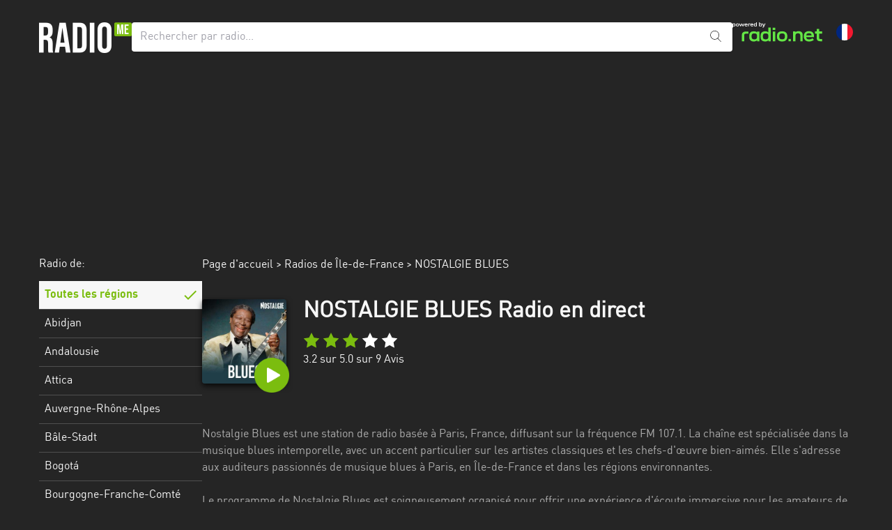

--- FILE ---
content_type: text/html; charset=UTF-8
request_url: https://radiome.fr/nostalgieblues
body_size: 12481
content:
<!DOCTYPE html>
<html lang="fr">
<head>
    <meta name="viewport" content="width=device-width, initial-scale=1, shrink-to-fit=no">
        <link rel="preload" href="https://station-images-prod.radio-assets.com/300/nostalgieblues.jpeg?version=3e6fccade18f4d00d38dd1c7b34aa288ac10563f" as="image"/>
    <link rel="prefetch" href="https://d1cm9lh4qqhj4n.cloudfront.net/ab12693b-8952-4aed-878d-f3a998edc391/static/img/pause@2x.png">
<link rel="preload" href="https://d1cm9lh4qqhj4n.cloudfront.net/ab12693b-8952-4aed-878d-f3a998edc391/static/fonts/dinwebpro_1-webfont.woff2" as="font" crossorigin>

    <meta charset="UTF-8">
    <meta http-equiv="X-UA-Compatible" content="IE=edge">
    <link href="https://d1cm9lh4qqhj4n.cloudfront.net/ab12693b-8952-4aed-878d-f3a998edc391/static/css/app.css?id=897eda4a4538762645b8eee35f48bf35" rel="stylesheet" type="text/css">
    <script>
    window.startTime = Date.now();
    !function () {
        var e = function () {
            var e, t = "__tcfapiLocator", a = [], n = window;
            for (; n;) {
                try {
                    if (n.frames[t]) {
                        e = n;
                        break
                    }
                } catch (e) {
                }
                if (n === window.top) break;
                n = n.parent
            }
            e || (!function e() {
                var a = n.document, r = !!n.frames[t];
                if (!r) if (a.body) {
                    var i = a.createElement("iframe");
                    i.style.cssText = "display:none", i.name = t, a.body.appendChild(i)
                } else setTimeout(e, 5);
                return !r
            }(), n.__tcfapi = function () {
                for (var e, t = arguments.length, n = new Array(t), r = 0; r < t; r++) n[r] = arguments[r];
                if (!n.length) return a;
                if ("setGdprApplies" === n[0]) n.length > 3 && 2 === parseInt(n[1], 10) && "boolean" == typeof n[3] && (e = n[3], "function" == typeof n[2] && n[2]("set", !0)); else if ("ping" === n[0]) {
                    var i = {gdprApplies: e, cmpLoaded: !1, cmpStatus: "stub"};
                    "function" == typeof n[2] && n[2](i)
                } else a.push(n)
            }, n.addEventListener("message", (function (e) {
                var t = "string" == typeof e.data, a = {};
                try {
                    a = t ? JSON.parse(e.data) : e.data
                } catch (e) {
                }
                var n = a.__tcfapiCall;
                n && window.__tcfapi(n.command, n.version, (function (a, r) {
                    var i = {__tcfapiReturn: {returnValue: a, success: r, callId: n.callId}};
                    t && (i = JSON.stringify(i)), e.source.postMessage(i, "*")
                }), n.parameter)
            }), !1))
        };
        "undefined" != typeof module ? module.exports = e : e()
    }();
</script>
<script>
    var privacyManagerId = 898078;
    function initCMP() {
        RND.CMP.initialize({
            debug: true,
            privacyLink: '/c/privacy-policy',
            privacyManagerId: privacyManagerId,
            languageDetection: true,
            allowedLanguages: ['de', 'it', 'fr', 'uk', 'es', 'tr', 'en'],
            fallbackLanguage: 'en',
            sp: {
                config: {
                    baseEndpoint: 'https://cdn.privacy-mgmt.com'
                                    }
            }
        });
    }
</script>
<script
    src="https://d1cm9lh4qqhj4n.cloudfront.net/ab12693b-8952-4aed-878d-f3a998edc391/static/cmp/rnd.js"
    onLoad="initCMP()"
    async
></script>
    <!-- Google Tag Manager -->
<script
    type="cmp-managed"
    data-vendor-id="5ea2d4894e5aa15059fde8a0"
    data-vendor-name="Google Tag Manager">
    (function (w, d, s, l, i) {
        w[l] = w[l] || [];
        w[l].push({'gtm.start': new Date().getTime(), event: 'gtm.js'});
        var f = d.getElementsByTagName(s)[0], j = d.createElement(s), dl = l != 'dataLayer' ? '&l=' + l : '';
        j.async = true;
        j.src = 'https://www.googletagmanager.com/gtm.js?id=' + i + dl;
        f.parentNode.insertBefore(j, f);
    })(window, document, 'script', 'dataLayer', 'GTM-NKW86ZG');
</script>
<!-- End Google Tag Manager -->

    <title>Écouter la radio NOSTALGIE BLUES en direct | RadioMe</title>
<meta name="description" content="Écoutez NOSTALGIE BLUES via RadioMe. Avec un simple clic, vous pouvez écouter les meilleures stations de radio en direct de France.">
<meta name="twitter:image" content="https://station-images-prod.radio-assets.com/300/nostalgieblues.jpeg?version=3e6fccade18f4d00d38dd1c7b34aa288ac10563f">
<link rel="canonical" href="https://radiome.fr/nostalgieblues">
<meta name="robots" content="index,follow,max-snippet:-1,max-image-preview:large">
<meta property="og:title" content="Écouter la radio NOSTALGIE BLUES en direct | RadioMe">
<meta property="og:description" content="Écoutez NOSTALGIE BLUES via RadioMe. Avec un simple clic, vous pouvez écouter les meilleures stations de radio en direct de France.">
<meta property="og:url" content="https://radiome.fr/nostalgieblues">

<meta name="twitter:title" content="Écouter la radio NOSTALGIE BLUES en direct | RadioMe">
<meta name="twitter:description" content="Écoutez NOSTALGIE BLUES via RadioMe. Avec un simple clic, vous pouvez écouter les meilleures stations de radio en direct de France.">
<meta name="twitter:url" content="https://radiome.fr/nostalgieblues">
<meta name="twitter:card" content="summary">
<script type="application/ld+json">{"@context":"https://schema.org","@type":"WebPage","name":"Écouter la radio NOSTALGIE BLUES en direct | RadioMe","description":"Écoutez NOSTALGIE BLUES via RadioMe. Avec un simple clic, vous pouvez écouter les meilleures stations de radio en direct de France."}</script>
<link rel="icon" href="https://d1cm9lh4qqhj4n.cloudfront.net/ab12693b-8952-4aed-878d-f3a998edc391/static/img/favicon.ico" type="image/x-icon">
<link rel="apple-touch-icon" sizes="57x57" href="https://d1cm9lh4qqhj4n.cloudfront.net/ab12693b-8952-4aed-878d-f3a998edc391/static/img/favicon/apple-icon-57x57.png">
<link rel="apple-touch-icon" sizes="60x60" href="https://d1cm9lh4qqhj4n.cloudfront.net/ab12693b-8952-4aed-878d-f3a998edc391/static/img/favicon/apple-icon-60x60.png">
<link rel="apple-touch-icon" sizes="72x72" href="https://d1cm9lh4qqhj4n.cloudfront.net/ab12693b-8952-4aed-878d-f3a998edc391/static/img/favicon/apple-icon-72x72.png">
<link rel="apple-touch-icon" sizes="76x76" href="https://d1cm9lh4qqhj4n.cloudfront.net/ab12693b-8952-4aed-878d-f3a998edc391/static/img/favicon/apple-icon-76x76.png">
<link rel="apple-touch-icon" sizes="114x114" href="https://d1cm9lh4qqhj4n.cloudfront.net/ab12693b-8952-4aed-878d-f3a998edc391/static/img/favicon/apple-icon-114x114.png">
<link rel="apple-touch-icon" sizes="120x120" href="https://d1cm9lh4qqhj4n.cloudfront.net/ab12693b-8952-4aed-878d-f3a998edc391/static/img/favicon/apple-icon-120x120.png">
<link rel="apple-touch-icon" sizes="144x144" href="https://d1cm9lh4qqhj4n.cloudfront.net/ab12693b-8952-4aed-878d-f3a998edc391/static/img/favicon/apple-icon-144x144.png">
<link rel="apple-touch-icon" sizes="152x152" href="https://d1cm9lh4qqhj4n.cloudfront.net/ab12693b-8952-4aed-878d-f3a998edc391/static/img/favicon/apple-icon-152x152.png">
<link rel="apple-touch-icon" sizes="180x180" href="https://d1cm9lh4qqhj4n.cloudfront.net/ab12693b-8952-4aed-878d-f3a998edc391/static/img/favicon/apple-icon-180x180.png">
<link rel="icon" type="image/png" sizes="192x192" href="https://d1cm9lh4qqhj4n.cloudfront.net/ab12693b-8952-4aed-878d-f3a998edc391/static/img/favicon/android-icon-192x192.png">
<link rel="icon" type="image/png" sizes="32x32" href="https://d1cm9lh4qqhj4n.cloudfront.net/ab12693b-8952-4aed-878d-f3a998edc391/static/img/favicon/favicon-32x32.png">
<link rel="icon" type="image/png" sizes="48x48" href="https://d1cm9lh4qqhj4n.cloudfront.net/ab12693b-8952-4aed-878d-f3a998edc391/static/img/favicon/favicon-48x48.png">
<link rel="icon" type="image/png" sizes="96x96" href="https://d1cm9lh4qqhj4n.cloudfront.net/ab12693b-8952-4aed-878d-f3a998edc391/static/img/favicon/favicon-96x96.png">
<link rel="icon" type="image/png" sizes="16x16" href="https://d1cm9lh4qqhj4n.cloudfront.net/ab12693b-8952-4aed-878d-f3a998edc391/static/img/favicon/favicon-16x16.png">
<!--<link rel="manifest" href="https://d1cm9lh4qqhj4n.cloudfront.net/ab12693b-8952-4aed-878d-f3a998edc391/manifest.json">-->
<meta name="msapplication-TileColor" content="#ffffff">
<meta name="msapplication-TileImage" content="https://d1cm9lh4qqhj4n.cloudfront.net/ab12693b-8952-4aed-878d-f3a998edc391/static/img/favicon/ms-icon-144x144.png">
<meta name="theme-color" content="#ffffff">
    <script>
        function runIVW(n) {
            var t = document.createElement("script");
            t.onload = function () {
                iom.c(n, 1)
            }, t.src = "https://script.ioam.de/iam.js", document.head.appendChild(t)
        }
    </script>
</head>
<body class="subpixel-antialiased">
    <script
    type="cmp-managed"
    data-vendor-id="755"
    data-vendor-name="Google Ad Services"
    src="https://www.googletagservices.com/tag/js/gpt.js"></script>
<script>
    var googletag = googletag || {};
    googletag.cmd = googletag.cmd || [];

    googletag.cmd.push(function () {
                googletag.defineSlot('/65121655/RADIOME_D_station_off-right', [[300, 600], [120, 600], [160, 600]], 'skyscraper').addService(googletag.pubads());
                googletag.defineSlot('/65121655/RADIOME_D_station_top', [[728, 90], [800, 250], [970, 250]], 'topbanner').addService(googletag.pubads());
                googletag.defineSlot('/65121655/RADIOME_D_station_incontent-1', [[300,250]], 'd-incontent-1').addService(googletag.pubads());
                googletag.pubads().enableSingleRequest();
        googletag.pubads().collapseEmptyDivs();
        googletag.enableServices();
    });
</script>
<div id="gpt-additional-ads"></div>
<div id="radiomeSidenav" class="sidenav">
    <a href="javascript:void(0)" class="closebtn" onclick="closeNav()">&times;</a>
    <div class="w-full lg:w-1/5 lg:mr-24">
        <h2 class="text-white font-light text-base text-center md:text-left text-2xl md:text-base mb-4 leading-none">
    Radio de:
</h2>
<a href="https://radiome.fr" class="noreload region-default region-btn  active " data-testid="region-all">
    Toutes les régions
</a>
    <a href="https://radiome.fr/abidjan"
       title="Radios de Abidjan"
       class="noreload region-btn "
       data-testid="region">
        Abidjan
    </a>
    <a href="https://radiome.fr/andalusia"
       title="Radios de Andalousie"
       class="noreload region-btn "
       data-testid="region">
        Andalousie
    </a>
    <a href="https://radiome.fr/attica"
       title="Radios de Attica"
       class="noreload region-btn "
       data-testid="region">
        Attica
    </a>
    <a href="https://radiome.fr/auvergne-rhone-alpes"
       title="Radios de Auvergne-Rhône-Alpes"
       class="noreload region-btn "
       data-testid="region">
        Auvergne-Rhône-Alpes
    </a>
    <a href="https://radiome.fr/basel-stadt"
       title="Radios de Bâle-Stadt"
       class="noreload region-btn "
       data-testid="region">
        Bâle-Stadt
    </a>
    <a href="https://radiome.fr/bogota"
       title="Radios de Bogotá"
       class="noreload region-btn "
       data-testid="region">
        Bogotá
    </a>
    <a href="https://radiome.fr/bourgogne-franche-comte"
       title="Radios de Bourgogne-Franche-Comté"
       class="noreload region-btn "
       data-testid="region">
        Bourgogne-Franche-Comté
    </a>
    <a href="https://radiome.fr/bretagne"
       title="Radios de Bretagne"
       class="noreload region-btn "
       data-testid="region">
        Bretagne
    </a>
    <a href="https://radiome.fr/centre-val-de-loire"
       title="Radios de Centre-Val de Loire"
       class="noreload region-btn "
       data-testid="region">
        Centre-Val de Loire
    </a>
    <a href="https://radiome.fr/corsica"
       title="Radios de Corse"
       class="noreload region-btn "
       data-testid="region">
        Corse
    </a>
    <a href="https://radiome.fr/falcon"
       title="Radios de Falcon"
       class="noreload region-btn "
       data-testid="region">
        Falcon
    </a>
    <a href="https://radiome.fr/florida"
       title="Radios de Floride"
       class="noreload region-btn "
       data-testid="region">
        Floride
    </a>
    <a href="https://radiome.fr/grand-est"
       title="Radios de Grand Est"
       class="noreload region-btn "
       data-testid="region">
        Grand Est
    </a>
    <a href="https://radiome.fr/guadeloupe"
       title="Radios de Guadeloupe"
       class="noreload region-btn "
       data-testid="region">
        Guadeloupe
    </a>
    <a href="https://radiome.fr/french-guyana"
       title="Radios de Guyane"
       class="noreload region-btn "
       data-testid="region">
        Guyane
    </a>
    <a href="https://radiome.fr/hauts-de-france"
       title="Radios de Hauts-de-France"
       class="noreload region-btn "
       data-testid="region">
        Hauts-de-France
    </a>
    <a href="https://radiome.fr/ile-de-france"
       title="Radios de Île-de-France"
       class="noreload region-btn "
       data-testid="region">
        Île-de-France
    </a>
    <a href="https://radiome.fr/reunion"
       title="Radios de La Réunion"
       class="noreload region-btn "
       data-testid="region">
        La Réunion
    </a>
    <a href="https://radiome.fr/martinique"
       title="Radios de Martinique"
       class="noreload region-btn "
       data-testid="region">
        Martinique
    </a>
    <a href="https://radiome.fr/mayotte"
       title="Radios de Mayotte"
       class="noreload region-btn "
       data-testid="region">
        Mayotte
    </a>
    <a href="https://radiome.fr/nord-est-ht"
       title="Radios de Nord-Est HT"
       class="noreload region-btn "
       data-testid="region">
        Nord-Est HT
    </a>
    <a href="https://radiome.fr/normandie"
       title="Radios de Normandie"
       class="noreload region-btn "
       data-testid="region">
        Normandie
    </a>
    <a href="https://radiome.fr/nouvelle-aquitaine"
       title="Radios de Nouvelle-Aquitaine"
       class="noreload region-btn "
       data-testid="region">
        Nouvelle-Aquitaine
    </a>
    <a href="https://radiome.fr/occitanie"
       title="Radios de Occitanie"
       class="noreload region-btn "
       data-testid="region">
        Occitanie
    </a>
    <a href="https://radiome.fr/pays-de-la-loire"
       title="Radios de Pays de la Loire"
       class="noreload region-btn "
       data-testid="region">
        Pays de la Loire
    </a>
    <a href="https://radiome.fr/provence-alpes-cote-dazur"
       title="Radios de Provence-Alpes-Côte d’Azur"
       class="noreload region-btn "
       data-testid="region">
        Provence-Alpes-Côte d’Azur
    </a>
    <a href="https://radiome.fr/north-rhine-westphalia"
       title="Radios de Rhénanie du Nord-Westphalie"
       class="noreload region-btn "
       data-testid="region">
        Rhénanie du Nord-Westphalie
    </a>
    <a href="https://radiome.fr/saint-martin"
       title="Radios de Saint-Martin"
       class="noreload region-btn "
       data-testid="region">
        Saint-Martin
    </a>
    </div>
</div>
<script>
    /* Set the width of the side navigation to 250px */
    function openNav() {
        document.getElementById("radiomeSidenav").style.width = "250px";
    }

    /* Set the width of the side navigation to 0 */
    function closeNav() {
        document.getElementById("radiomeSidenav").style.width = "0";
    }

    window.addEventListener('mouseup', function (event) {
       var sidemenu = document.getElementById("radiomeSidenav");
       if (event.target != sidemenu && event.target.parentNode != sidemenu) {
           sidemenu.style.width = "0";
       }
    });
</script><div id="main">

    <div data-testid="header" class="container mx-auto">
        <div class="flex flex-wrap gap-4 md:gap-8 mt-8 mb-4 lg:mb-0">
            <div class="w-auto order-md-1 pt-3 mr-5 md:hidden">
                <span data-testid="menu-button" onclick="openNav()">
                    <picture>
                        <source
                            srcset="https://d1cm9lh4qqhj4n.cloudfront.net/ab12693b-8952-4aed-878d-f3a998edc391/static/img/burger.png 1x, https://d1cm9lh4qqhj4n.cloudfront.net/ab12693b-8952-4aed-878d-f3a998edc391/static/img/burger@2x.png 2x">
                        <img src="https://d1cm9lh4qqhj4n.cloudfront.net/ab12693b-8952-4aed-878d-f3a998edc391/static/img/burger.png" width="19" height="12" alt="Menu">
                    </picture>
                </span>
            </div>
            <div class="px-8 md:px-0 order-md-0 grow md:grow-0 text-center md:text-left">
                <a href="https://radiome.fr" class="noreload" id="radiome-logo">
                                            <picture>
                            <source
                                srcset="https://d1cm9lh4qqhj4n.cloudfront.net/ab12693b-8952-4aed-878d-f3a998edc391/static/img/radiome-logo.png 1x, https://d1cm9lh4qqhj4n.cloudfront.net/ab12693b-8952-4aed-878d-f3a998edc391/static/img/radiome-logo@2x.png 2x">
                            <img src="https://d1cm9lh4qqhj4n.cloudfront.net/ab12693b-8952-4aed-878d-f3a998edc391/static/img/radiome-logo.png" width="133" height="44"
                                 alt="radiome Logo">
                        </picture>
                                    </a>
            </div>
            <div class="md:flex-1 relative w-full lg:w-auto order-10 md:order-none">
                <form method="get" id="home-search-form" action="/search">
    <input aria-label="Rechercher par radio..."
           type="text"
           name="term"
           id="global_search_field"
           class="w-full shadow rounded text-black placeholder:text-zinc-400 border-0 p-3 leading-[1.15] pr-10"
           placeholder="Rechercher par radio...">
    <div class="absolute right-0 top-0 mt-3 mr-4">
        <button>
            <img src="https://d1cm9lh4qqhj4n.cloudfront.net/ab12693b-8952-4aed-878d-f3a998edc391/static/img/search.svg " width="16" height="16"
                 alt="Recherche">
        </button>
    </div>
</form>

<script type="application/ld+json">
{
  "@context": "https://schema.org/",
  "@type": "WebSite",
  "name": "Écouter la radio en ligne",
  "url": "https://radiome.fr/",
  "potentialAction": {
    "@type": "SearchAction",
    "target": "https://radiome.fr/search?term={search_term_string}",
    "query-input": "required name=search_term_string"
  }
}

</script>
            </div>
            <div class="pr-4 md:pr-0 w-auto order-lg-3">
                <div class="flex flex-wrap items-center justify-end">
                    <div class="md:w-auto hidden md:block">
                        <a href="https://www.radio.net" target="_blank" rel="noopener" data-testid="powered-by-radio-link">
                            <svg xmlns="http://www.w3.org/2000/svg" fill="none" viewBox="0 0 129 28" width="129" height="28">
                              <path fill="#64E646" fill-rule="evenodd" d="M50.99 26.37c.24-.18.46-.38.65-.59v1.38h3.33V7.4h-3.42v7.05a4.97 4.97 0 0 0-2.4-1.35 8.83 8.83 0 0 0-2.23-.25c-1.1 0-2.05.14-2.85.42a5.26 5.26 0 0 0-3.3 3.4 11.7 11.7 0 0 0-.42 3.48c0 1.46.14 2.62.43 3.49a5.1 5.1 0 0 0 1.3 2.15c.55.56 1.21.98 2 1.26.8.27 1.75.41 2.84.41.87 0 1.63-.09 2.3-.26a4.86 4.86 0 0 0 1.77-.84Zm.56-6.2c0-.66-.04-1.2-.1-1.62a3.36 3.36 0 0 0-.3-1.03 2.4 2.4 0 0 0-.52-.73c-.21-.2-.45-.37-.71-.5a3.6 3.6 0 0 0-.95-.28c-.35-.07-.79-.1-1.3-.1a6.3 6.3 0 0 0-1.8.22c-.46.14-.85.36-1.17.66-.22.2-.39.44-.52.71-.12.28-.22.63-.28 1.05-.06.42-.09.96-.09 1.63 0 .65.03 1.18.09 1.6a4 4 0 0 0 .28 1.03c.13.27.3.52.52.73.31.29.7.5 1.15.65a6.1 6.1 0 0 0 1.82.22c.76 0 1.36-.06 1.81-.2.45-.15.83-.37 1.15-.67.22-.2.4-.44.52-.72.14-.28.24-.63.3-1.04.06-.42.1-.95.1-1.6Zm-20.88 7.3a8.7 8.7 0 0 1-2.83-.41 5.18 5.18 0 0 1-2-1.27 5 5 0 0 1-1.32-2.14c-.27-.87-.4-2.03-.4-3.49 0-1.45.13-2.61.4-3.48a5 5 0 0 1 1.32-2.14 5.1 5.1 0 0 1 1.98-1.26c.8-.28 1.75-.42 2.85-.42.68 0 1.29.05 1.82.15.54.1 1.01.24 1.42.44a4.51 4.51 0 0 1 1.39.96v-1.24h3.42v13.99h-3.33v-1.34a5.1 5.1 0 0 1-2.92 1.5c-.52.1-1.13.15-1.8.15Zm4.53-5.69a11.69 11.69 0 0 0 0-3.23 3.4 3.4 0 0 0-.27-1.03c-.13-.28-.3-.51-.52-.72a3.28 3.28 0 0 0-1.67-.8 9.46 9.46 0 0 0-2.6.01 3.47 3.47 0 0 0-1.69.8c-.2.2-.38.43-.5.7a3.9 3.9 0 0 0-.3 1.05c-.05.42-.07.96-.07 1.62 0 .64.02 1.17.08 1.59.06.42.16.77.29 1.04a2.6 2.6 0 0 0 1.23 1.22 4 4 0 0 0 .94.29 8.17 8.17 0 0 0 2.62 0c.36-.07.68-.16.94-.29.26-.14.5-.3.73-.5a3 3 0 0 0 .52-.72c.12-.27.21-.62.27-1.03Z" clip-rule="evenodd"/>
                              <path fill="#64E646" d="M13.5 18.75c0-1.3.22-2.36.66-3.18a4.01 4.01 0 0 1 2.02-1.81c.91-.4 2.08-.59 3.5-.59h3.39v3.13H19.6c-.66 0-1.2.08-1.58.24-.39.16-.66.42-.84.79-.17.36-.26.87-.26 1.52v8.3H13.5v-8.4Z"/>
                              <path fill="#64E646" fill-rule="evenodd" d="M67.97 27.02c.9.3 2.01.45 3.34.45 1.3 0 2.42-.15 3.32-.45.9-.31 1.66-.78 2.27-1.4.63-.6 1.1-1.32 1.4-2.17.3-.86.45-1.95.45-3.29a9.8 9.8 0 0 0-.46-3.3 5.33 5.33 0 0 0-1.37-2.14 5.66 5.66 0 0 0-2.3-1.4c-.9-.3-2.01-.46-3.31-.46-1.33 0-2.44.15-3.34.46-.9.3-1.67.77-2.29 1.4a5.44 5.44 0 0 0-1.37 2.15c-.3.85-.45 1.95-.45 3.3 0 1.34.15 2.43.45 3.28a5.8 5.8 0 0 0 3.65 3.56Zm4.7-2.74a7.4 7.4 0 0 1-1.36.1 8 8 0 0 1-1.39-.1 3.3 3.3 0 0 1-1.68-.8 2.65 2.65 0 0 1-.55-.71c-.13-.27-.22-.6-.29-1.02a12.5 12.5 0 0 1-.08-1.59c0-.65.03-1.18.08-1.59.07-.4.16-.74.3-1 .13-.26.31-.5.54-.71a3.3 3.3 0 0 1 1.68-.81 7.9 7.9 0 0 1 2.75 0c.39.07.71.18.98.32a2.95 2.95 0 0 1 1.25 1.22c.14.26.24.6.3 1.01.06.4.09.92.09 1.55 0 .65-.03 1.18-.1 1.59-.06.41-.16.75-.3 1.02-.13.26-.3.5-.52.7a3.34 3.34 0 0 1-1.7.82Z" clip-rule="evenodd"/>
                              <path fill="#64E646" d="M57.99 13.17h3.45v13.99h-3.45V13.17Zm-.17-5.43h3.77v3.33h-3.77V7.74Zm68.53 19.42a8.13 8.13 0 0 1-3.1-.5 3.45 3.45 0 0 1-1.75-1.61 6.28 6.28 0 0 1-.57-2.89v-5.98h-2.55v-3.17h2.55V9.43h3.46V13h4.32v3.17h-4.32v5.72c0 .54.07.96.21 1.26.15.3.38.5.7.64.3.12.75.18 1.3.18h2.11v3.18h-2.36ZM97 17.07c.26.44.4 1 .4 1.66v8.43h3.45v-8.87a6.2 6.2 0 0 0-.69-3.02 4.43 4.43 0 0 0-2-1.92 6.99 6.99 0 0 0-3.2-.66c-.92 0-1.76.13-2.51.38a4.79 4.79 0 0 0-2.01 1.27V13h-3.35v14.15h3.46v-8.37c0-.99.29-1.74.86-2.26.57-.52 1.42-.78 2.55-.78.76 0 1.4.11 1.9.34.5.2.89.54 1.14.98Z"/>
                              <path fill="#64E646" fill-rule="evenodd" d="M106.68 27.02c.93.3 2.02.46 3.28.46.78 0 1.5-.06 2.2-.17a9.58 9.58 0 0 0 3.5-1.26 7 7 0 0 0 1.28-1.06l-2.22-2.07a4.94 4.94 0 0 1-1.94 1.15 7.96 7.96 0 0 1-2.75.43c-.71 0-1.32-.06-1.81-.2a3.3 3.3 0 0 1-1.24-.64 2.44 2.44 0 0 1-.6-.74 4.07 4.07 0 0 1-.38-1.63h11.1v-1.15c0-1.38-.16-2.5-.46-3.38a5.61 5.61 0 0 0-1.38-2.19 5.52 5.52 0 0 0-2.27-1.41 9.6 9.6 0 0 0-3.16-.47c-1.22 0-2.29.15-3.2.47a5.83 5.83 0 0 0-3.68 3.6c-.3.86-.44 1.97-.44 3.32 0 1.37.15 2.49.46 3.36a5.93 5.93 0 0 0 3.71 3.58Zm-.67-8.34.03-.3c.06-.43.16-.78.28-1.06.13-.28.3-.52.54-.74.3-.28.7-.5 1.17-.66a5.5 5.5 0 0 1 1.8-.25c.67 0 1.26.08 1.74.23.49.16.89.39 1.2.68a2.7 2.7 0 0 1 .76 1.6c.03.15.05.32.06.5h-7.58Z" clip-rule="evenodd"/>
                              <path fill="#64E646" d="M83.86 23.87H80.5v3.28h3.36v-3.28Z"/>
                              <path fill="#fff" d="M43.27 7.44v-.9h.36c.43 0 .6-.13.79-.57l.16-.35-1.83-3.94h1.15l1.22 2.85 1.22-2.85h1.13L45.4 6.16c-.46.96-.82 1.28-1.8 1.28h-.34ZM38.3 5.76V0h1.02v2.05c.07-.07.14-.13.23-.19a1.9 1.9 0 0 1 1.12-.27c.66 0 1.1.17 1.41.49.33.32.5.77.5 1.64 0 .86-.16 1.32-.5 1.65-.32.31-.77.48-1.41.48-.5 0-.88-.09-1.18-.31a1.42 1.42 0 0 1-.2-.18v.4h-1Zm2.13-.82c.45 0 .68-.08.86-.25.2-.18.26-.42.26-.97 0-.58-.07-.8-.26-.98-.18-.16-.42-.24-.86-.24s-.67.08-.85.25c-.19.17-.26.4-.26.97 0 .56.07.8.26.97.18.17.41.25.85.25Zm-5.37.82h-1v-.4a1.1 1.1 0 0 1-.19.18c-.3.22-.7.31-1.18.31-.65 0-1.1-.17-1.42-.49-.33-.32-.5-.77-.5-1.64 0-.87.17-1.32.5-1.64.31-.32.76-.5 1.42-.5.49 0 .85.1 1.12.28.08.06.16.12.22.19V0h1.03v5.76Zm-2.14-.82c.44 0 .67-.08.85-.25.2-.17.26-.41.26-.97s-.07-.8-.26-.97c-.18-.17-.4-.25-.85-.25-.43 0-.68.08-.86.25-.19.17-.25.4-.25.97 0 .56.06.8.25.97.18.17.42.25.86.25Zm-4.93.91c-.72 0-1.26-.17-1.63-.54-.35-.32-.54-.78-.54-1.6 0-.78.19-1.25.54-1.58.35-.36.88-.54 1.59-.54.69 0 1.22.18 1.57.54.35.33.54.8.54 1.6v.34h-3.2c.03.37.1.54.27.67.2.15.47.24.88.24.3 0 .57-.04.8-.12.21-.07.4-.19.53-.34l.65.6c-.2.24-.47.42-.8.54-.34.12-.74.2-1.2.2Zm-1.13-2.54h2.16c-.02-.3-.1-.46-.23-.59-.18-.16-.46-.26-.85-.26-.4 0-.67.1-.84.26-.14.13-.21.3-.24.6Zm-4.15 2.45V1.68h1v.63c.21-.55.66-.72 1.29-.72.2 0 .37.01.53.04v.97a5.24 5.24 0 0 0-.58-.03c-.81 0-1.22.37-1.22 1.11v2.08h-1.02Zm-3.01.09c-.72 0-1.27-.17-1.64-.54-.34-.32-.54-.78-.54-1.6 0-.78.19-1.25.54-1.58.36-.36.88-.54 1.59-.54.7 0 1.22.18 1.57.54.35.33.54.8.54 1.6v.34h-3.2c.03.37.11.54.28.67.18.15.46.24.87.24.3 0 .57-.04.8-.12.21-.07.4-.19.53-.34l.66.6c-.2.24-.48.42-.81.54-.33.12-.74.2-1.2.2Zm-1.14-2.54h2.16c-.02-.3-.1-.46-.23-.59-.17-.16-.45-.26-.85-.26-.4 0-.67.1-.84.26-.14.13-.21.3-.24.6ZM9.62 1.68h1.13l1.13 2.9 1.18-2.9h.89l1.18 2.9 1.13-2.9h1.13l-1.74 4.08h-.97L13.5 3.05l-1.18 2.71h-.97L9.62 1.68ZM7.3 5.85c-.79 0-1.3-.18-1.65-.54-.35-.33-.54-.79-.54-1.59s.2-1.26.54-1.59c.36-.36.86-.54 1.65-.54.77 0 1.28.18 1.65.54.34.33.54.78.54 1.59 0 .78-.19 1.25-.55 1.6-.35.35-.86.53-1.64.53Zm0-.92c.46 0 .7-.09.89-.26.18-.17.26-.4.26-.95 0-.54-.07-.77-.26-.95-.18-.17-.42-.26-.9-.26-.46 0-.7.1-.88.26-.2.17-.26.4-.26.95 0 .56.07.78.26.95.18.17.42.26.89.26ZM.06 1.68h1v.4c.05-.06.12-.12.2-.18.29-.22.68-.31 1.17-.31.65 0 1.1.17 1.41.48.34.32.5.78.5 1.65 0 .87-.16 1.32-.5 1.64-.3.32-.75.5-1.4.5a2 2 0 0 1-1.13-.28 1.38 1.38 0 0 1-.23-.2v2.06H.06V1.68Zm2.14.82c-.44 0-.68.08-.85.25-.2.18-.27.41-.27.97s.08.8.27.97c.17.17.4.25.85.25.44 0 .68-.08.86-.24.18-.18.26-.4.26-.98 0-.55-.07-.8-.26-.97-.18-.17-.42-.25-.86-.25Z"/>
                            </svg>
                        </a>
                    </div>
                    <div class="w-full md:w-auto text-center md:text-left mt-2 md:mt-0 ml-5">
                        <a id="tenant-switcher-button" class="block relative rounded-full w-6 h-6"
                           style="background-image: url('https://d1cm9lh4qqhj4n.cloudfront.net/ab12693b-8952-4aed-878d-f3a998edc391/static/img/flag/fr_FR.svg')"
                           title="Changer de langue"
                           href="/country-selector">
                        </a>
                    </div>
                </div>
            </div>
        </div>
    </div>

    <div class="container relative">
        <div  class="absolute hidden xl:inline-block -ml-[300px] top-[285px] h-full left-full">
            <div class="sticky top-4 h-screen">
                                    <div id='skyscraper' class='ad-slot-skyscraper'> <script>googletag.cmd.push(function () { googletag.display('skyscraper'); });</script></div>
                            </div>
        </div>
                    <div class="h-[250px] mb-0 mt-4 hidden lg:block" id="topbanner-container">
                <div id='topbanner' class='ad-slot-topbanner'> <script>googletag.cmd.push(function () { googletag.display('topbanner'); });</script></div>
            </div>
        
        <div class="flex gap-12 md:mt-6">
            <div data-testid="region-list" class="hidden md:block md:w-1/3 lg:w-1/5 xl:w-1/6 xl:max-w-[215px]">
                <h2 class="text-white font-light text-base text-center md:text-left text-2xl md:text-base mb-4 leading-none">
    Radio de:
</h2>
<a href="https://radiome.fr" class="noreload region-default region-btn  active " data-testid="region-all">
    Toutes les régions
</a>
    <a href="https://radiome.fr/abidjan"
       title="Radios de Abidjan"
       class="noreload region-btn "
       data-testid="region">
        Abidjan
    </a>
    <a href="https://radiome.fr/andalusia"
       title="Radios de Andalousie"
       class="noreload region-btn "
       data-testid="region">
        Andalousie
    </a>
    <a href="https://radiome.fr/attica"
       title="Radios de Attica"
       class="noreload region-btn "
       data-testid="region">
        Attica
    </a>
    <a href="https://radiome.fr/auvergne-rhone-alpes"
       title="Radios de Auvergne-Rhône-Alpes"
       class="noreload region-btn "
       data-testid="region">
        Auvergne-Rhône-Alpes
    </a>
    <a href="https://radiome.fr/basel-stadt"
       title="Radios de Bâle-Stadt"
       class="noreload region-btn "
       data-testid="region">
        Bâle-Stadt
    </a>
    <a href="https://radiome.fr/bogota"
       title="Radios de Bogotá"
       class="noreload region-btn "
       data-testid="region">
        Bogotá
    </a>
    <a href="https://radiome.fr/bourgogne-franche-comte"
       title="Radios de Bourgogne-Franche-Comté"
       class="noreload region-btn "
       data-testid="region">
        Bourgogne-Franche-Comté
    </a>
    <a href="https://radiome.fr/bretagne"
       title="Radios de Bretagne"
       class="noreload region-btn "
       data-testid="region">
        Bretagne
    </a>
    <a href="https://radiome.fr/centre-val-de-loire"
       title="Radios de Centre-Val de Loire"
       class="noreload region-btn "
       data-testid="region">
        Centre-Val de Loire
    </a>
    <a href="https://radiome.fr/corsica"
       title="Radios de Corse"
       class="noreload region-btn "
       data-testid="region">
        Corse
    </a>
    <a href="https://radiome.fr/falcon"
       title="Radios de Falcon"
       class="noreload region-btn "
       data-testid="region">
        Falcon
    </a>
    <a href="https://radiome.fr/florida"
       title="Radios de Floride"
       class="noreload region-btn "
       data-testid="region">
        Floride
    </a>
    <a href="https://radiome.fr/grand-est"
       title="Radios de Grand Est"
       class="noreload region-btn "
       data-testid="region">
        Grand Est
    </a>
    <a href="https://radiome.fr/guadeloupe"
       title="Radios de Guadeloupe"
       class="noreload region-btn "
       data-testid="region">
        Guadeloupe
    </a>
    <a href="https://radiome.fr/french-guyana"
       title="Radios de Guyane"
       class="noreload region-btn "
       data-testid="region">
        Guyane
    </a>
    <a href="https://radiome.fr/hauts-de-france"
       title="Radios de Hauts-de-France"
       class="noreload region-btn "
       data-testid="region">
        Hauts-de-France
    </a>
    <a href="https://radiome.fr/ile-de-france"
       title="Radios de Île-de-France"
       class="noreload region-btn "
       data-testid="region">
        Île-de-France
    </a>
    <a href="https://radiome.fr/reunion"
       title="Radios de La Réunion"
       class="noreload region-btn "
       data-testid="region">
        La Réunion
    </a>
    <a href="https://radiome.fr/martinique"
       title="Radios de Martinique"
       class="noreload region-btn "
       data-testid="region">
        Martinique
    </a>
    <a href="https://radiome.fr/mayotte"
       title="Radios de Mayotte"
       class="noreload region-btn "
       data-testid="region">
        Mayotte
    </a>
    <a href="https://radiome.fr/nord-est-ht"
       title="Radios de Nord-Est HT"
       class="noreload region-btn "
       data-testid="region">
        Nord-Est HT
    </a>
    <a href="https://radiome.fr/normandie"
       title="Radios de Normandie"
       class="noreload region-btn "
       data-testid="region">
        Normandie
    </a>
    <a href="https://radiome.fr/nouvelle-aquitaine"
       title="Radios de Nouvelle-Aquitaine"
       class="noreload region-btn "
       data-testid="region">
        Nouvelle-Aquitaine
    </a>
    <a href="https://radiome.fr/occitanie"
       title="Radios de Occitanie"
       class="noreload region-btn "
       data-testid="region">
        Occitanie
    </a>
    <a href="https://radiome.fr/pays-de-la-loire"
       title="Radios de Pays de la Loire"
       class="noreload region-btn "
       data-testid="region">
        Pays de la Loire
    </a>
    <a href="https://radiome.fr/provence-alpes-cote-dazur"
       title="Radios de Provence-Alpes-Côte d’Azur"
       class="noreload region-btn "
       data-testid="region">
        Provence-Alpes-Côte d’Azur
    </a>
    <a href="https://radiome.fr/north-rhine-westphalia"
       title="Radios de Rhénanie du Nord-Westphalie"
       class="noreload region-btn "
       data-testid="region">
        Rhénanie du Nord-Westphalie
    </a>
    <a href="https://radiome.fr/saint-martin"
       title="Radios de Saint-Martin"
       class="noreload region-btn "
       data-testid="region">
        Saint-Martin
    </a>
            </div>
            <div class="md:w-2/3 lg:w-4/5 xl:w-4/6 xl:max-w-[867px]">
                <div id="main-content">
                    
    <div class="hidden lg:block">
        <div data-testid="station-breadcrumb" class="mb-4">
    <a class="hover:underline" href="/">Page d&#039;accueil</a> &gt;
            <a class="hover:underline"
           href="/ile-de-france"> Radios de Île-de-France</a>
        &gt;
        NOSTALGIE BLUES
</div>
    </div>
    <div class="flex flex-wrap -mx-3 my-5 md:my-10">
        <div class="mx-auto px-3 lg:mx-0">

            <img src="https://station-images-prod.radio-assets.com/300/nostalgieblues.jpeg?version=3e6fccade18f4d00d38dd1c7b34aa288ac10563f"
                 class="station-logo w-[175px] h-[175px] lg:w-[121px] lg:h-[121px]"
                 alt="NOSTALGIE BLUES"
                 data-testid="station-logo">
            <div data-testid="playbutton" class="relative">
                                    <div class="absolute playbutton-broadcast-page playbutton-broadcast-1284
                        playbutton-broadcast playbutton-broadcast-paused"
                         data-broadcast="1284"
                         data-name="NOSTALGIE BLUES"
                         data-subdomain="nostalgieblues"
                         data-logo="https://station-images-prod.radio-assets.com/300/nostalgieblues.jpeg?version=3e6fccade18f4d00d38dd1c7b34aa288ac10563f"
                    ></div>
                            </div>
        </div>
        <div class="w-full lg:w-4/5 px-3 text-center lg:text-left">
            <h1 data-testid="station-name"
                class="text-3xl font-bold">NOSTALGIE BLUES Radio en direct</h1>
            <div data-testid="rating-container" class="rating-container  my-3">
    <div class="rating-stars mx-auto lg:mx-0">
        <select id="rating-selector"
                data-avg-rating="3"
                data-broadcast="1284">
            <option value="1">1</option>
            <option value="2">2</option>
            <option value="3">3</option>
            <option value="4">4</option>
            <option value="5">5</option>
        </select>
    </div>
    <div data-testid="rating-text" class="h-5">
        <span id="bar-ratingValue">3.2</span>
        sur 5.0 sur
        <span id="bar-ratingCount">9</span>
        Avis
    </div>
</div>
<div id="bar-ratingMessage" class="alert alert-success mt-4" style="display: none">
    Merci beaucoup pour votre évaluation.
</div>

<script type="application/ld+json">
    {
        "@context":"https://schema.org",
        "@type":"RadioStation",
        "name":"NOSTALGIE BLUES",
        "description":"Nostalgie Blues est une station de radio basée à Paris, France, diffusant sur la fréquence FM 107.1. La chaîne est spécialisée dans la musique blues intemporelle, avec un accent particulier sur les artistes classiques et les chefs-d&#039;œuvre bien-aimés. Elle s&#039;adresse aux auditeurs passionnés de musique blues à Paris, en Île-de-France et dans les régions environnantes. Le programme de Nostalgie Blues est soigneusement organisé pour offrir une expérience d&#039;écoute immersive pour les amateurs de blues. La chaîne diffuse des émissions de radio en direct et des enregistrements sonores représentatifs de nombreux genres musicaux, y compris le blues acoustique, le blues électrique et le blues rock. Les programmes incluent également des interviews avec des musiciens blues de renom, ainsi que des conseils et des directives sur les meilleurs concerts et festivals de blues à venir. Avec son style musical unique, sa programmation bien dirigée et une équipe de présentateurs passionnés, Nostalgie Blues est la référence des ondes pour les amateurs de blues.",
        "image":"https://station-images-prod.radio-assets.com/300/nostalgieblues.jpeg?version=3e6fccade18f4d00d38dd1c7b34aa288ac10563f",
        "url":"https://radiome.fr/nostalgieblues"
                ,"aggregateRating":{
            "@type":"AggregateRating",
            "ratingCount": 9,
            "ratingValue": 3.2,
            "worstRating":1,
            "bestRating":5
        }
            }
</script>
        </div>
    </div>
    <div class="flex-wrap my-10">
        <div id="station-description" class="w-full text-grey-medium leading-normal">
            Nostalgie Blues est une station de radio basée à Paris, France, diffusant sur la fréquence FM 107.1. La chaîne est spécialisée dans la musique blues intemporelle, avec un accent particulier sur les artistes classiques et les chefs-d'œuvre bien-aimés. Elle s'adresse aux auditeurs passionnés de musique blues à Paris, en Île-de-France et dans les régions environnantes.<br />
 <br />
Le programme de Nostalgie Blues est soigneusement organisé pour offrir une expérience d'écoute immersive pour les amateurs de blues. La chaîne diffuse des émissions de radio en direct et des enregistrements sonores représentatifs de nombreux genres musicaux, y compris le blues acoustique, le blues électrique et le blues rock. Les programmes incluent également des interviews avec des musiciens blues de renom, ainsi que des conseils et des directives sur les meilleurs concerts et festivals de blues à venir.<br />
 <br />
Avec son style musical unique, sa programmation bien dirigée et une équipe de présentateurs passionnés, Nostalgie Blues est la référence des ondes pour les amateurs de blues.
        </div>
        <div class="w-full mt-6 content-center truncate">
            <picture>
                <source
                    srcset="https://d1cm9lh4qqhj4n.cloudfront.net/ab12693b-8952-4aed-878d-f3a998edc391/static/img/outlink.png 1x, https://d1cm9lh4qqhj4n.cloudfront.net/ab12693b-8952-4aed-878d-f3a998edc391/static/img/outlink@2x.png 2x">
                <img class="inline" src="https://d1cm9lh4qqhj4n.cloudfront.net/ab12693b-8952-4aed-878d-f3a998edc391/static/img/outlink.png" alt="Download Radio.net APP">
            </picture>
            <a href="https://www.nostalgie.fr/webradios/mur-des-radios/nostalgie-blues"
               id="station-website"
               rel="noopener nofollow"
               target="_blank"
               class="pl-2 font-bold font-dinwebbold text-white ">https://www.nostalgie.fr/webradios/...</a>
        </div>
    </div>
    <div class="min-h-[250px] mx-auto w-full my-1 hidden lg:flex center-children">
            <div id='d-incontent-1' class='ad-slot-d-incontent-1'> <script>googletag.cmd.push(function () { googletag.display('d-incontent-1'); });</script></div>
        </div>
        <div class="min-h-[300px] max-w-[300px] mx-auto mt-2 px-2 mb-6 md:hidden center-children overflow-hidden">
            
        </div>
        <div id="station-app-download" class="flex flex-wrap lg:flex-nowrap my-10 bg-grey-dark-2 p-4 items-center">
        <div class="w-full lg:w-1/5 md:mr-6 mb-4 text-center">
            <picture>
                <source
                    srcset="https://d1cm9lh4qqhj4n.cloudfront.net/ab12693b-8952-4aed-878d-f3a998edc391/static/img/logo-radio.png 1x, https://d1cm9lh4qqhj4n.cloudfront.net/ab12693b-8952-4aed-878d-f3a998edc391/static/img/logo-radio@2x.png 2x">
                <img data-testid="radio-net-logo" src="https://d1cm9lh4qqhj4n.cloudfront.net/ab12693b-8952-4aed-878d-f3a998edc391/static/img/logo-radio.png"
                     alt="Écouter NOSTALGIE BLUES dans &lt;strong&gt;l&#039;application radio.net&lt;/strong&gt;">
            </picture>
        </div>
        <div id="app-download-text"
             class="w-full lg:w-3/5 mb-4 text-center lg:pr-6 lg:text-xl">
            Écouter NOSTALGIE BLUES dans <strong>l'application radio.net</strong>
        </div>
        <div class="w-full lg:w-1/5 text-center lg:text-right">
            <a data-testid="apple-app-store-link" class="mr-1 no-underline" target="_blank" rel="noopener"
               href="https://ds5a.adj.st/s/nostalgieblues?adj_t=16zp7esj_15jmtn8i&amp;adj_deep_link=rdefreeapp%3A%2F%2Fwww.radio.net%2Fs%2Fnostalgieblues&amp;adj_campaign=RadioMe&amp;adj_adgroup=Default&amp;adj_creative=Default">
                <picture>
                    <source srcset="https://d1cm9lh4qqhj4n.cloudfront.net/ab12693b-8952-4aed-878d-f3a998edc391/static/img/btn-download-appstore.png 1x,
                   https://d1cm9lh4qqhj4n.cloudfront.net/ab12693b-8952-4aed-878d-f3a998edc391/static/img/btn-download-appstore@2x.png 2x">
                    <img src="https://d1cm9lh4qqhj4n.cloudfront.net/ab12693b-8952-4aed-878d-f3a998edc391/static/img/btn-download-appstore.png"
                         id="downloadbutton-appstore"
                         alt="Télécharger l&#039;application iOS"
                         data-testid="apple-app-store-badge">
                </picture>
            </a>
            <a data-testid="google-play-store-link" class="inline-block mt-1 no-underline" target="_blank"
               rel="noopener"
               href="https://ds5a.adj.st/s/nostalgieblues?adj_t=16zp7esj_15jmtn8i&amp;adj_deep_link=rdefreeapp%3A%2F%2Fwww.radio.net%2Fs%2Fnostalgieblues&amp;adj_campaign=RadioMe&amp;adj_adgroup=Default&amp;adj_creative=Default">
                <picture>
                    <source srcset="https://d1cm9lh4qqhj4n.cloudfront.net/ab12693b-8952-4aed-878d-f3a998edc391/static/img/btn-download-playstore.png 1x,
                                   https://d1cm9lh4qqhj4n.cloudfront.net/ab12693b-8952-4aed-878d-f3a998edc391/static/img/btn-download-playstore@2x.png 2x">
                    <img src="https://d1cm9lh4qqhj4n.cloudfront.net/ab12693b-8952-4aed-878d-f3a998edc391/static/img/btn-download-playstore.png"
                         id="downloadbutton-playstore"
                         alt="Télécharger l&#039;application Android"
                         data-testid="google-play-store-badge">
                </picture>
            </a>
        </div>
    </div>

        <div class="min-h-[300px] max-w-[300px] mx-auto mt-2 px-2 mb-6 md:hidden center-children overflow-hidden">
            
        </div>
        
            <div id="region-broadcasts"
             class="flex my-10">
            <div class="w-full">
                <h2 class="mb-5 text-xl font-bold leading-none">
                    Autres stations de radio de Île-de-France
                </h2>
                <div class="flex flex-wrap mt-5 -mx-3">
                                            <div data-testid="station-block" class="w-1/3 sm:w-1/4 md:w-1/3 lg:w-1/5 station-block">
    <div class="w-[98px] md:w-[148px]">
        <div class="relative">
                            <div
                    class="absolute playbutton-broadcast-101 playbutton-broadcast playbutton-broadcast-paused"
                    data-broadcast="101"
                    data-name="RMC Info Talk Sport"
                    data-subdomain="rmcinfo"
                    data-logo="https://station-images-prod.radio-assets.com/300/rmcinfo.png?version=771e248d60cc24060a571df0c7e9893d9cf1c796"
                ></div>
                    </div>
        <a class="noreload" title="RMC Info Talk Sport"
           href="https://radiome.fr/rmcinfo">
            <img src="[data-uri]"
                 data-src="https://station-images-prod.radio-assets.com/300/rmcinfo.png?version=771e248d60cc24060a571df0c7e9893d9cf1c796"
                 class="lazy broadcast-loader"
                 alt="RMC Info Talk Sport"/>
            <div class="broadcast-name">
                RMC Info Talk Sport
            </div>
        </a>
    </div>
</div>
                                            <div data-testid="station-block" class="w-1/3 sm:w-1/4 md:w-1/3 lg:w-1/5 station-block">
    <div class="w-[98px] md:w-[148px]">
        <div class="relative">
                            <div
                    class="absolute playbutton-broadcast-102 playbutton-broadcast playbutton-broadcast-paused"
                    data-broadcast="102"
                    data-name="RTL2"
                    data-subdomain="rtl2"
                    data-logo="https://station-images-prod.radio-assets.com/300/rtl2.png?version=40dfaf3e203de42277ccb0b0a4b10ad70514550f"
                ></div>
                    </div>
        <a class="noreload" title="RTL2"
           href="https://radiome.fr/rtl2">
            <img src="[data-uri]"
                 data-src="https://station-images-prod.radio-assets.com/300/rtl2.png?version=40dfaf3e203de42277ccb0b0a4b10ad70514550f"
                 class="lazy broadcast-loader"
                 alt="RTL2"/>
            <div class="broadcast-name">
                RTL2
            </div>
        </a>
    </div>
</div>
                                            <div data-testid="station-block" class="w-1/3 sm:w-1/4 md:w-1/3 lg:w-1/5 station-block">
    <div class="w-[98px] md:w-[148px]">
        <div class="relative">
                            <div
                    class="absolute playbutton-broadcast-103 playbutton-broadcast playbutton-broadcast-paused"
                    data-broadcast="103"
                    data-name="RTL"
                    data-subdomain="rtl"
                    data-logo="https://station-images-prod.radio-assets.com/300/rtl.png?version=4df2baad1a75b0d1423cde32abd7f8c0ebee0867"
                ></div>
                    </div>
        <a class="noreload" title="RTL"
           href="https://radiome.fr/rtl">
            <img src="[data-uri]"
                 data-src="https://station-images-prod.radio-assets.com/300/rtl.png?version=4df2baad1a75b0d1423cde32abd7f8c0ebee0867"
                 class="lazy broadcast-loader"
                 alt="RTL"/>
            <div class="broadcast-name">
                RTL
            </div>
        </a>
    </div>
</div>
                                            <div data-testid="station-block" class="w-1/3 sm:w-1/4 md:w-1/3 lg:w-1/5 station-block">
    <div class="w-[98px] md:w-[148px]">
        <div class="relative">
                            <div
                    class="absolute playbutton-broadcast-105 playbutton-broadcast playbutton-broadcast-paused"
                    data-broadcast="105"
                    data-name="France Inter"
                    data-subdomain="franceinter"
                    data-logo="https://station-images-prod.radio-assets.com/300/franceinter.png?version=19ec7adda9747b7676c2c4c18d995caed3e34f8b"
                ></div>
                    </div>
        <a class="noreload" title="France Inter"
           href="https://radiome.fr/franceinter">
            <img src="[data-uri]"
                 data-src="https://station-images-prod.radio-assets.com/300/franceinter.png?version=19ec7adda9747b7676c2c4c18d995caed3e34f8b"
                 class="lazy broadcast-loader"
                 alt="France Inter"/>
            <div class="broadcast-name">
                France Inter
            </div>
        </a>
    </div>
</div>
                                            <div data-testid="station-block" class="w-1/3 sm:w-1/4 md:w-1/3 lg:w-1/5 station-block">
    <div class="w-[98px] md:w-[148px]">
        <div class="relative">
                            <div
                    class="absolute playbutton-broadcast-106 playbutton-broadcast playbutton-broadcast-paused"
                    data-broadcast="106"
                    data-name="Europe 1"
                    data-subdomain="europe1"
                    data-logo="https://station-images-prod.radio-assets.com/300/europe1.png?version=2e4e42968616d60adcfb30318decb7c0e111f9e4"
                ></div>
                    </div>
        <a class="noreload" title="Europe 1"
           href="https://radiome.fr/europe1">
            <img src="[data-uri]"
                 data-src="https://station-images-prod.radio-assets.com/300/europe1.png?version=2e4e42968616d60adcfb30318decb7c0e111f9e4"
                 class="lazy broadcast-loader"
                 alt="Europe 1"/>
            <div class="broadcast-name">
                Europe 1
            </div>
        </a>
    </div>
</div>
                                    </div>
                <div class="grid justify-items-center">
                    <a data-testid="region-button" class="noreload p-4 bg-green-500 hover:bg-grey-medium rounded-full inline-block transition-colors duration-300"
                       title="Toutes les stations de radio de Île-de-France"
                       href="/ile-de-france">Toutes les stations de radio de Île-de-France</a>
                </div>
            </div>
        </div>
    
    <div class="lg:hidden mt-8">
        <div data-testid="station-breadcrumb" class="mb-4">
    <a class="hover:underline" href="/">Page d&#039;accueil</a> &gt;
            <a class="hover:underline"
           href="/ile-de-france"> Radios de Île-de-France</a>
        &gt;
        Europe 1
</div>
    </div>
    <script type="application/ld+json">
   {
     "@context": "https://schema.org/",
     "@type": "BreadcrumbList",
     "itemListElement": [{
       "@type": "ListItem",
       "position": 1,
       "name": "Page d&#039;accueil",
       "item": "https://radiome.fr/"
     },
             {
          "@type": "ListItem",
          "position": 2,
          "name": "Radios de Île-de-France",
       "item": "https://radiome.fr/ile-de-france"
     },
         {
      "@type": "ListItem",
      "position": 3,
       "name": "Europe 1",
       "item": "https://radiome.fr/europe1"
     }]
   }


</script>

                </div>
            </div>
        </div>
    </div>
</div>

<footer class="mt-24 mb-24 text-center text-grey-medium">
    <div class="md:hidden mb-8">
        <a href="https://www.radio.net" target="_blank" rel="noopener" data-testid="powered-by-radio-link-footer" style="display: inline-block">
            <svg xmlns="http://www.w3.org/2000/svg" fill="none" viewBox="0 0 129 28" width="129" height="28" style="margin: 0 auto;">
              <path fill="#64E646" fill-rule="evenodd" d="M50.99 26.37c.24-.18.46-.38.65-.59v1.38h3.33V7.4h-3.42v7.05a4.97 4.97 0 0 0-2.4-1.35 8.83 8.83 0 0 0-2.23-.25c-1.1 0-2.05.14-2.85.42a5.26 5.26 0 0 0-3.3 3.4 11.7 11.7 0 0 0-.42 3.48c0 1.46.14 2.62.43 3.49a5.1 5.1 0 0 0 1.3 2.15c.55.56 1.21.98 2 1.26.8.27 1.75.41 2.84.41.87 0 1.63-.09 2.3-.26a4.86 4.86 0 0 0 1.77-.84Zm.56-6.2c0-.66-.04-1.2-.1-1.62a3.36 3.36 0 0 0-.3-1.03 2.4 2.4 0 0 0-.52-.73c-.21-.2-.45-.37-.71-.5a3.6 3.6 0 0 0-.95-.28c-.35-.07-.79-.1-1.3-.1a6.3 6.3 0 0 0-1.8.22c-.46.14-.85.36-1.17.66-.22.2-.39.44-.52.71-.12.28-.22.63-.28 1.05-.06.42-.09.96-.09 1.63 0 .65.03 1.18.09 1.6a4 4 0 0 0 .28 1.03c.13.27.3.52.52.73.31.29.7.5 1.15.65a6.1 6.1 0 0 0 1.82.22c.76 0 1.36-.06 1.81-.2.45-.15.83-.37 1.15-.67.22-.2.4-.44.52-.72.14-.28.24-.63.3-1.04.06-.42.1-.95.1-1.6Zm-20.88 7.3a8.7 8.7 0 0 1-2.83-.41 5.18 5.18 0 0 1-2-1.27 5 5 0 0 1-1.32-2.14c-.27-.87-.4-2.03-.4-3.49 0-1.45.13-2.61.4-3.48a5 5 0 0 1 1.32-2.14 5.1 5.1 0 0 1 1.98-1.26c.8-.28 1.75-.42 2.85-.42.68 0 1.29.05 1.82.15.54.1 1.01.24 1.42.44a4.51 4.51 0 0 1 1.39.96v-1.24h3.42v13.99h-3.33v-1.34a5.1 5.1 0 0 1-2.92 1.5c-.52.1-1.13.15-1.8.15Zm4.53-5.69a11.69 11.69 0 0 0 0-3.23 3.4 3.4 0 0 0-.27-1.03c-.13-.28-.3-.51-.52-.72a3.28 3.28 0 0 0-1.67-.8 9.46 9.46 0 0 0-2.6.01 3.47 3.47 0 0 0-1.69.8c-.2.2-.38.43-.5.7a3.9 3.9 0 0 0-.3 1.05c-.05.42-.07.96-.07 1.62 0 .64.02 1.17.08 1.59.06.42.16.77.29 1.04a2.6 2.6 0 0 0 1.23 1.22 4 4 0 0 0 .94.29 8.17 8.17 0 0 0 2.62 0c.36-.07.68-.16.94-.29.26-.14.5-.3.73-.5a3 3 0 0 0 .52-.72c.12-.27.21-.62.27-1.03Z" clip-rule="evenodd"/>
              <path fill="#64E646" d="M13.5 18.75c0-1.3.22-2.36.66-3.18a4.01 4.01 0 0 1 2.02-1.81c.91-.4 2.08-.59 3.5-.59h3.39v3.13H19.6c-.66 0-1.2.08-1.58.24-.39.16-.66.42-.84.79-.17.36-.26.87-.26 1.52v8.3H13.5v-8.4Z"/>
              <path fill="#64E646" fill-rule="evenodd" d="M67.97 27.02c.9.3 2.01.45 3.34.45 1.3 0 2.42-.15 3.32-.45.9-.31 1.66-.78 2.27-1.4.63-.6 1.1-1.32 1.4-2.17.3-.86.45-1.95.45-3.29a9.8 9.8 0 0 0-.46-3.3 5.33 5.33 0 0 0-1.37-2.14 5.66 5.66 0 0 0-2.3-1.4c-.9-.3-2.01-.46-3.31-.46-1.33 0-2.44.15-3.34.46-.9.3-1.67.77-2.29 1.4a5.44 5.44 0 0 0-1.37 2.15c-.3.85-.45 1.95-.45 3.3 0 1.34.15 2.43.45 3.28a5.8 5.8 0 0 0 3.65 3.56Zm4.7-2.74a7.4 7.4 0 0 1-1.36.1 8 8 0 0 1-1.39-.1 3.3 3.3 0 0 1-1.68-.8 2.65 2.65 0 0 1-.55-.71c-.13-.27-.22-.6-.29-1.02a12.5 12.5 0 0 1-.08-1.59c0-.65.03-1.18.08-1.59.07-.4.16-.74.3-1 .13-.26.31-.5.54-.71a3.3 3.3 0 0 1 1.68-.81 7.9 7.9 0 0 1 2.75 0c.39.07.71.18.98.32a2.95 2.95 0 0 1 1.25 1.22c.14.26.24.6.3 1.01.06.4.09.92.09 1.55 0 .65-.03 1.18-.1 1.59-.06.41-.16.75-.3 1.02-.13.26-.3.5-.52.7a3.34 3.34 0 0 1-1.7.82Z" clip-rule="evenodd"/>
              <path fill="#64E646" d="M57.99 13.17h3.45v13.99h-3.45V13.17Zm-.17-5.43h3.77v3.33h-3.77V7.74Zm68.53 19.42a8.13 8.13 0 0 1-3.1-.5 3.45 3.45 0 0 1-1.75-1.61 6.28 6.28 0 0 1-.57-2.89v-5.98h-2.55v-3.17h2.55V9.43h3.46V13h4.32v3.17h-4.32v5.72c0 .54.07.96.21 1.26.15.3.38.5.7.64.3.12.75.18 1.3.18h2.11v3.18h-2.36ZM97 17.07c.26.44.4 1 .4 1.66v8.43h3.45v-8.87a6.2 6.2 0 0 0-.69-3.02 4.43 4.43 0 0 0-2-1.92 6.99 6.99 0 0 0-3.2-.66c-.92 0-1.76.13-2.51.38a4.79 4.79 0 0 0-2.01 1.27V13h-3.35v14.15h3.46v-8.37c0-.99.29-1.74.86-2.26.57-.52 1.42-.78 2.55-.78.76 0 1.4.11 1.9.34.5.2.89.54 1.14.98Z"/>
              <path fill="#64E646" fill-rule="evenodd" d="M106.68 27.02c.93.3 2.02.46 3.28.46.78 0 1.5-.06 2.2-.17a9.58 9.58 0 0 0 3.5-1.26 7 7 0 0 0 1.28-1.06l-2.22-2.07a4.94 4.94 0 0 1-1.94 1.15 7.96 7.96 0 0 1-2.75.43c-.71 0-1.32-.06-1.81-.2a3.3 3.3 0 0 1-1.24-.64 2.44 2.44 0 0 1-.6-.74 4.07 4.07 0 0 1-.38-1.63h11.1v-1.15c0-1.38-.16-2.5-.46-3.38a5.61 5.61 0 0 0-1.38-2.19 5.52 5.52 0 0 0-2.27-1.41 9.6 9.6 0 0 0-3.16-.47c-1.22 0-2.29.15-3.2.47a5.83 5.83 0 0 0-3.68 3.6c-.3.86-.44 1.97-.44 3.32 0 1.37.15 2.49.46 3.36a5.93 5.93 0 0 0 3.71 3.58Zm-.67-8.34.03-.3c.06-.43.16-.78.28-1.06.13-.28.3-.52.54-.74.3-.28.7-.5 1.17-.66a5.5 5.5 0 0 1 1.8-.25c.67 0 1.26.08 1.74.23.49.16.89.39 1.2.68a2.7 2.7 0 0 1 .76 1.6c.03.15.05.32.06.5h-7.58Z" clip-rule="evenodd"/>
              <path fill="#64E646" d="M83.86 23.87H80.5v3.28h3.36v-3.28Z"/>
              <path fill="#fff" d="M43.27 7.44v-.9h.36c.43 0 .6-.13.79-.57l.16-.35-1.83-3.94h1.15l1.22 2.85 1.22-2.85h1.13L45.4 6.16c-.46.96-.82 1.28-1.8 1.28h-.34ZM38.3 5.76V0h1.02v2.05c.07-.07.14-.13.23-.19a1.9 1.9 0 0 1 1.12-.27c.66 0 1.1.17 1.41.49.33.32.5.77.5 1.64 0 .86-.16 1.32-.5 1.65-.32.31-.77.48-1.41.48-.5 0-.88-.09-1.18-.31a1.42 1.42 0 0 1-.2-.18v.4h-1Zm2.13-.82c.45 0 .68-.08.86-.25.2-.18.26-.42.26-.97 0-.58-.07-.8-.26-.98-.18-.16-.42-.24-.86-.24s-.67.08-.85.25c-.19.17-.26.4-.26.97 0 .56.07.8.26.97.18.17.41.25.85.25Zm-5.37.82h-1v-.4a1.1 1.1 0 0 1-.19.18c-.3.22-.7.31-1.18.31-.65 0-1.1-.17-1.42-.49-.33-.32-.5-.77-.5-1.64 0-.87.17-1.32.5-1.64.31-.32.76-.5 1.42-.5.49 0 .85.1 1.12.28.08.06.16.12.22.19V0h1.03v5.76Zm-2.14-.82c.44 0 .67-.08.85-.25.2-.17.26-.41.26-.97s-.07-.8-.26-.97c-.18-.17-.4-.25-.85-.25-.43 0-.68.08-.86.25-.19.17-.25.4-.25.97 0 .56.06.8.25.97.18.17.42.25.86.25Zm-4.93.91c-.72 0-1.26-.17-1.63-.54-.35-.32-.54-.78-.54-1.6 0-.78.19-1.25.54-1.58.35-.36.88-.54 1.59-.54.69 0 1.22.18 1.57.54.35.33.54.8.54 1.6v.34h-3.2c.03.37.1.54.27.67.2.15.47.24.88.24.3 0 .57-.04.8-.12.21-.07.4-.19.53-.34l.65.6c-.2.24-.47.42-.8.54-.34.12-.74.2-1.2.2Zm-1.13-2.54h2.16c-.02-.3-.1-.46-.23-.59-.18-.16-.46-.26-.85-.26-.4 0-.67.1-.84.26-.14.13-.21.3-.24.6Zm-4.15 2.45V1.68h1v.63c.21-.55.66-.72 1.29-.72.2 0 .37.01.53.04v.97a5.24 5.24 0 0 0-.58-.03c-.81 0-1.22.37-1.22 1.11v2.08h-1.02Zm-3.01.09c-.72 0-1.27-.17-1.64-.54-.34-.32-.54-.78-.54-1.6 0-.78.19-1.25.54-1.58.36-.36.88-.54 1.59-.54.7 0 1.22.18 1.57.54.35.33.54.8.54 1.6v.34h-3.2c.03.37.11.54.28.67.18.15.46.24.87.24.3 0 .57-.04.8-.12.21-.07.4-.19.53-.34l.66.6c-.2.24-.48.42-.81.54-.33.12-.74.2-1.2.2Zm-1.14-2.54h2.16c-.02-.3-.1-.46-.23-.59-.17-.16-.45-.26-.85-.26-.4 0-.67.1-.84.26-.14.13-.21.3-.24.6ZM9.62 1.68h1.13l1.13 2.9 1.18-2.9h.89l1.18 2.9 1.13-2.9h1.13l-1.74 4.08h-.97L13.5 3.05l-1.18 2.71h-.97L9.62 1.68ZM7.3 5.85c-.79 0-1.3-.18-1.65-.54-.35-.33-.54-.79-.54-1.59s.2-1.26.54-1.59c.36-.36.86-.54 1.65-.54.77 0 1.28.18 1.65.54.34.33.54.78.54 1.59 0 .78-.19 1.25-.55 1.6-.35.35-.86.53-1.64.53Zm0-.92c.46 0 .7-.09.89-.26.18-.17.26-.4.26-.95 0-.54-.07-.77-.26-.95-.18-.17-.42-.26-.9-.26-.46 0-.7.1-.88.26-.2.17-.26.4-.26.95 0 .56.07.78.26.95.18.17.42.26.89.26ZM.06 1.68h1v.4c.05-.06.12-.12.2-.18.29-.22.68-.31 1.17-.31.65 0 1.1.17 1.41.48.34.32.5.78.5 1.65 0 .87-.16 1.32-.5 1.64-.3.32-.75.5-1.4.5a2 2 0 0 1-1.13-.28 1.38 1.38 0 0 1-.23-.2v2.06H.06V1.68Zm2.14.82c-.44 0-.68.08-.85.25-.2.18-.27.41-.27.97s.08.8.27.97c.17.17.4.25.85.25.44 0 .68-.08.86-.24.18-.18.26-.4.26-.98 0-.55-.07-.8-.26-.97-.18-.17-.42-.25-.86-.25Z"/>
            </svg>
        </a>
    </div>
    &copy; 2026 radio.de GmbH
    <br>
    <a href="javascript:window._sp_.gdpr.loadPrivacyManagerModal(privacyManagerId)">Privacy-Manager</a> - <a href="/c/privacy-policy">Protection des données</a> - <a href="/c/imprint">Mentions légales</a>
</footer>
<script src="https://d1cm9lh4qqhj4n.cloudfront.net/ab12693b-8952-4aed-878d-f3a998edc391/static/js/app.js?id=16c626a2acacae35ddb63996fd6fd21f"></script>
<div id="player" class="text-black bg-white fixed w-full block p-2 bottom-0">
    <div class="flex items-center">
        <div>
            <a class="noreload" href="#" id="player-station-logo-link">
                <img data-amplitude-song-info="station_art_url"
                     src="[data-uri]"
                     class="h-10 b-10 lg:h-16 lg:w-16" alt="Station">
            </a>
        </div>
        <div class="flex-1 ml-5 text-2xl player-text text-ellipsis leading-normal">
            <a href="#" class="noreload text-black no-underline" id="player-station-song-name">
                <span data-amplitude-song-info="name" class="song-name"></span>
            </a>
        </div>
                    <div class="mx-5 hidden md:block">
                <div id="volume-container">
                    <div class="flex">
                        <div class="px-4 mt-2">
                            <img src="https://d1cm9lh4qqhj4n.cloudfront.net/ab12693b-8952-4aed-878d-f3a998edc391/static/img/volume.svg" width="30" alt="Volume">
                        </div>
                        <input aria-label="Volume Slider" type="range" class="amplitude-volume-slider" step="1"/>
                    </div>
                </div>
            </div>
                <div class="text-right mr-4">
            <div class="playbutton-global playbutton-global-paused"
                             ></div>
        </div>
    </div>
            <script>
            $('#player').addClass('hidden');
        </script>
        <script>
        var params = '';
        RadioMePlayer.init(params);
    </script>
</div>
<script type="application/ld+json">
{
  "@context": "https://schema.org",
  "@type": "Organization",
  "name": "RadioMe - Radio hören leicht gemacht",
  "alternateName": "radio.de GmbH",
  "url": "https://radiome.de/",
  "logo":{
    "@type": "ImageObject",
    "url": "https://d1cm9lh4qqhj4n.cloudfront.net/01e99c3d-f018-4382-9c9d-1d07890d8156/static/img/radiome-logo.png",
    "height": "44",
    "width": "133"
  },
  "contactPoint": {
    "@type": "ContactPoint",
    "telephone": "+ 49 40 – 570 065 150",
    "contactType": "customer service",
    "availableLanguage": "German"
  }
}
</script>


    <div id="ivw_request_data">
        <script
    type="cmp-managed"
    data-vendor-id="730"
    data-vendor-name="Info Online"
>
    var iamData = {
        "st": 'radiode',
        "cp": 'RadMe_Content_language',
        "sv": 'i2',
        "co": 'module:/nostalgieblues'
    };

    runIVW(iamData);
</script>
    </div>
<script defer src="https://static.cloudflareinsights.com/beacon.min.js/vcd15cbe7772f49c399c6a5babf22c1241717689176015" integrity="sha512-ZpsOmlRQV6y907TI0dKBHq9Md29nnaEIPlkf84rnaERnq6zvWvPUqr2ft8M1aS28oN72PdrCzSjY4U6VaAw1EQ==" data-cf-beacon='{"version":"2024.11.0","token":"a7a847623b6344428f71dd91dbe6c794","r":1,"server_timing":{"name":{"cfCacheStatus":true,"cfEdge":true,"cfExtPri":true,"cfL4":true,"cfOrigin":true,"cfSpeedBrain":true},"location_startswith":null}}' crossorigin="anonymous"></script>
</body>
</html>
